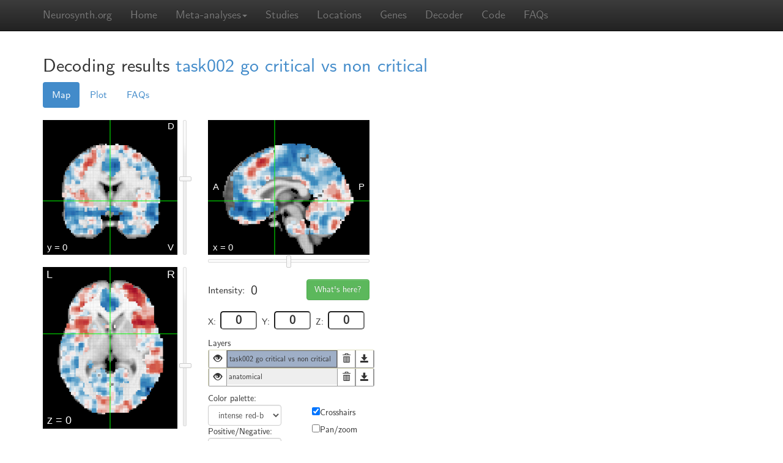

--- FILE ---
content_type: text/html; charset=utf-8
request_url: https://neurosynth.org/decode/?neurovault=10573
body_size: 16109
content:

<!DOCTYPE html>
<!--[if lt IE 7]>      <html class="no-js lt-ie9 lt-ie8 lt-ie7"> <![endif]-->
<!--[if IE 7]>         <html class="no-js lt-ie9 lt-ie8"> <![endif]-->
<!--[if IE 8]>         <html class="no-js lt-ie9"> <![endif]-->
<!--[if gt IE 8]><!--> <html class="no-js"> <!--<![endif]-->
<head>
    <meta charset="utf-8">
    <meta http-equiv="X-UA-Compatible" content="IE=edge,chrome=1">
    <title>Neurosynth -- online image decoder</title>
    <meta name="description" content="">
    <meta name="viewport" content="width=device-width, initial-scale=1.0">
    
      <link rel="stylesheet" href="/static/css/main.min.css?c60b5ced">
    
    
    
    <script>
	    var _gaq=[['_setAccount','UA-39492382-1'],['_trackPageview']];
	    (function(d,t){var g=d.createElement(t),s=d.getElementsByTagName(t)[0];
	    g.src=('https:'==location.protocol?'//ssl':'//www')+'.google-analytics.com/ga.js';
	    s.parentNode.insertBefore(g,s)}(document,'script'));
    </script>
    <script src="/static/js/main.min.js?af83298b"></script>
    
</head>
<body>
	<!-- Docs master nav --> 
    	<header class="navbar navbar-static-top navbar-inverse" id="top" role="banner">
	    <div class="container">
	        <div class="navbar-header">
	            <a href="../" class="navbar-brand">Neurosynth.org</a>
	        </div>
	        <nav class="collapse navbar-collapse" role="navigation">
		        <ul class="nav navbar-nav">
					<li class=""><a href="/">Home</a></li>
                    <li class="dropdown">
                        <a href="#" class="dropdown-toggle" data-toggle="dropdown" role="button" aria-expanded="false">Meta-analyses<span class="caret"></span></a>
                        <ul class="dropdown-menu" role="menu">
                            <li><a href="/analyses/terms/">Terms</a></li>
                            <li class="divider"></li>
                            <li><a href="/analyses/topics/">Topics</a></li>
                        </ul>
                    </li>
					<!-- <li class=""><a href="/analyses/">Analyses</a></li> -->
					<li class=""><a href="/studies/">Studies</a></li>
                    <li class=""><a href="/locations/">Locations</a></li>
                    <li class=""><a href="/genes/">Genes</a></li>
                    <li class=""><a href="/decode/">Decoder</a></li>
                    <li class=""><a href="/code/">Code</a></li>
			        <li class=""><a href="/faq/">FAQs</a></li>
<!--                     
                        <li class=""><a href="">Sign in</a></li>
                     -->
		        </ul>
		        <ul class="nav navbar-nav navbar-right">
		        </ul>
	        </nav>
	    </div>
	</header>
    
        
            
        
    

    <div class="container">
        <div id="content">
            
  
  
  <div class="row" id="page-decode-show">
    <div class="col-md-12">
      <h2>
        <span>Decoding results</span>
        
          
            
          
          <a href="http://neurovault.org/images/10573">task002 go critical vs non critical</a>
        
      </h2>
      <div class="decode-viewer" style="width: 580px; float: left;">
        <ul id="decode-menu" class="nav nav-pills">
          <li class="active">
            <a href="#maps" data-toggle="tab">Map</a>
          </li>
          <li>
            <a href="#scatter" data-toggle="tab">Plot</a>
          </li>
          <li>
            <a href="#faq" data-toggle="tab">FAQs</a>
          </li>
        </ul>
        <div id="decode-tab-content" class="tab-content top-space20">
          <div id="maps" class="tab-pane active">
            <script type="text/javascript">
              var options = {"panzoomEnabled":false};
              var settings = ['no-zoom', 'layers','nav','checkboxes'];
              var images = [{"id": "7a899a9d93a24156beb9348864ba953d", "name": "task002 go critical vs non critical", "colorPalette": "intense red-blue", "sign": "both", "url": "/api/decode/7a899a9d93a24156beb9348864ba953d/image/", "download": "/api/decode/7a899a9d93a24156beb9348864ba953d/image/"}];
              var image_id = '7a899a9d93a24156beb9348864ba953d';
            </script>
            <p>
  <div id="analysis-viewer" class="viewer">
    <div class="viewer-left-col">
      <div id="view-coronal" class="view">
        <canvas  width="220" height="220"> </canvas>
        <div id="nav-yaxis" class="slider nav-slider-vertical"> </div>
      </div>
      <div id="view-axial" class="view">
        <canvas  width="220" height="264"> </canvas>
        <div id="nav-zaxis" class="slider nav-slider-vertical"> </div>
      </div>
    </div>
    <div class="viewer-middle-col">
      <div id="view-sagittal" class="view">
        <canvas  width="264" height="220"> </canvas>
        <div id="nav-xaxis" class="slider nav-slider-horizontal"> </div>
      </div>
      <div class="layer-data-panel">
        <div class="coordinate-info">
          <div class="coordinate-head">
            <div class="intensity-info data-row">
              <div class="intensity-label">Intensity:</div>
              <div id="data-current-value" class="data-value intensity-value"> </div>
            </div>
            <div class="whats-here-box">
              <button id="load-location" class="btn btn-success">What's here?</button>
            </div>
          </div>
          <div class="plane-pos-box">
            <div class="plane-pos-label">X:</div>
            <input  name="current-x" min="-90" max="90" value="0" class="plane-pos" type="number" id="current-x" />
          </div>
          <div class="plane-pos-box">
            <div class="plane-pos-label">Y:</div>
            <input  name="current-y" min="-72" max="108" value="0" class="plane-pos" type="number" id="current-y" />
          </div>
          <div class="plane-pos-box">
            <div class="plane-pos-label">Z:</div>
            <input  name="current-z" min="-106" max="90" value="0" class="plane-pos" type="number" id="current-z" />
          </div>
        </div>
        <div id="description" class="data-row">
          <h5>Description</h5>
          <div id="image-description"> </div>
        </div>
      </div>
      <div id="layer-panel">
        <span>Layers</span>
        <div id="layer-list-panel">
          <div id="layer_visible_list"> </div>
          <ul id="layer-list" class="layer-settings"> </ul>
        </div>
        <div id="layer-settings-panel">
          <div class="layer-container-half-width">
            <span>Color palette:</span>
            <select id="select-color" class="layer-settings form-control"> </select>
            <span>Positive/Negative:</span>
            <select id="select-sign" class="layer-settings form-control"> </select>
          </div>
          <div id="checkbox-list"> </div>
          <div class="layer-container-full-width">
            <div class="top-space20"> </div>
            <div class="layer-settings-row">
              <div class="row-label">Thresholds:</div>
              <input id="neg-threshold-text" class="slider-text" />
              <div id="neg-threshold" class="slider layer-settings layer-settings-slider"> </div>
              <div id="threshold-zero"> </div>
              <div id="pos-threshold" class="slider layer-settings layer-settings-slider"> </div>
              <input id="pos-threshold-text" class="slider-text" />
            </div>
            <div class="layer-settings-row">
              <div class="row-label">Opacity:</div>
              <input id="opacity-text" class="slider-text" />
              <div id="opacity" class="slider layer-settings layer-settings-slider"> </div>
            </div>
          </div>
        </div>
      </div>
    </div>
  </div>
</p>
          </div>
          <div id="scatter" class="tab-pane">
            <div id="loading-message">Loading image...</div>
            <div id="scatterplot" style="width: 500px; float: left; position: relative;">
              <h4>There's nothing here yet!</h4>
              <p>That's probably because you haven't selected a Neurosynth term to compare this image against. To replace this annoying message with a pretty scatter plot, select one of the terms over there in the table on the right.</p>

              <p>Note that most images will usually take 1 - 2 seconds to show up--we're computing them fresh, just for you!</p>
            </div>
          </div>
          <div id="faq" class="tab-pane">
            <h3>About the Neurosynth decoder</h3>
            <p>The Neurosynth decoder compares arbitrary images uploaded to <a href="http://neurovault.org">NeuroVault</a> or found elsewhere on the web with images in the Neurosyth database.</p>

            <h4 class="help">How are the values in the decoder table of results computed?</h4>
            <p>At present, the values displayed in the decoding table simply represent the Pearson correlation between the two vectorized maps. I.e., the r values reflect the correlation across all voxels between the two maps. This approach has the virtue of being agnostic with respect to the scale of the inputs, is very fast, and produces standardized coefficients. Other approaches (e.g., application of classifiers trained on the entire Neurosynth datasets) typically run afoul of one of these constraints--e.g., many classifiers will produce insensible results if given different kinds of inputs (e.g., p-values versus z-scores versus binary thresholded masks).</p>

            <h4 class="help">How are voxels with missing values handled?</h4>
            <p>Currently, voxels with a value of zero are included in the analysis. For example, if an uploaded map contains 190,000 zeroes and 10,000 non-zero values, all 200,000 voxels will be included in the spatial correlation. This is important to keep in mind, because it means that attempting to decode maps with relatively few non-zero values (e.g., those conservatively corrected for multiple comparisons) will produce biased results (i.e., many coefficients very close to zero). Note that the deliberate introduction of bias is not necessarily a bad thing here, because the alternative is to produce highly variable estimates that will often provide a misleading sense of the robustness of an association. In future, we ,ay provide a user option for handling of zero values. In general, however, we recommend decoding unthresholded, uncorrected, whole-brain maps whenever possible.</p>

            <h4 class="help">How should I interpret the values I see? Is 0.6 a large correlation? How about 0.12?</h4>
            <p>We don't know. We suggest exercising great caution when interpreting these numbers.</p>

            <h4 class="help">Can you provide p-values for the correlations produced by the decoder? I need to know whether the association between my map and a Neurosynth meta-analysis map is statistically significant!</h4>
            <p>No we can't, and no you don't.</p>
            <p>Less flippantly, computing valid and meaningful p-values is not trivial in this case. Because there's a good deal of spatial structure in the images being correlated--and that structure cannot be known in advance of each image--it's virtually impossible to determine the appropriate degrees of freedom to use in an inferential test. Using the nominal degrees of freedom (i.e., the number of voxels) is also a non-starter, because with over 200,000 voxels, even very small correlations of negligible size would be statistically significant.</p>
            <p>More generally, we think relying on p-values in this context (and almost all other contexts) is a very bad idea. It's exceedingly unlikely that any two patterns of brain activity reflecting nominally interesting things could be completely uncorrelated in the population. Put differently, you don't need a test to reject the null--you can just assume that the null is false, and proceed accordingly with your life.</p>

            <h4 class="help">The decoder gives me strange results!</h4>
            <p>Assuming you're attempting to decode whole-brain, unthresholded maps (if not, see the previous question), there are two broad explanations for this. First, your map may be noisier than you think. If your sample size is small and/or there are other problems with the analysis pipeline, you may be looking at results that are largely noise. This can be true even in cases where there are isolated clusters that survive conventional correction procedures.</p>

            <p>Alternatively, it is of course possible that you've identified a highly reliable pattern of whole-brain activity that just hasn't been previously reported in the literature. We would urge you to carefully consider the first explanation suggested above before you run towards the latter.</p>
          </div>
        </div>
      </div>
            
      <div class="analysis-list" style="width: 200px; margin-left: 20px; margin-top: 50px;">
        <h4>Term similarity</h4>
        <p>To compare the decoded image against a Neurosynth term, click on an arrow below.</p>
        <table id="decoding_results_table" class="table table-striped table-hover table-condensed">
          <thead>
            <tr>
              <th></th>
              <th>analysis</th>
              <th>corr.</th>
            </tr>
          </thead>
        </table>
      </div>
    </div>
  </div>

        </div>
        <div class="row" id="footer">
            <div class="col-md-10">
                <hr class="top-space40">
                <div class="row">
                    <div class="col-md-7 col-md-offset-2">
                        <iframe src="https://ghbtns.com/github-btn.html?user=neurosynth&repo=neurosynth&type=fork&count=true" allowtransparency="true" frameborder="0" scrolling="0" width="90" height="20"></iframe><iframe src="https://ghbtns.com/github-btn.html?user=neurosynth&repo=neurosynth&type=watch&count=true" allowtransparency="true" frameborder="0" scrolling="0" width="90" height="20"></iframe>
                        <a href="https://twitter.com/share" class="twitter-share-button" data-url="https://neurosynth.org" data-via="neurosynth">Tweet</a>
                        <script>!function(d,s,id){var js,fjs=d.getElementsByTagName(s)[0],p=/^http:/.test(d.location)?'http':'https';if(!d.getElementById(id)){js=d.createElement(s);js.id=id;js.src=p+'://platform.twitter.com/widgets.js';fjs.parentNode.insertBefore(js,fjs);}}(document, 'script', 'twitter-wjs');</script>
                        <a href="https://twitter.com/neurosynth" class="twitter-follow-button" data-show-count="true">Follow @neurosynth</a>
                        <script>!function(d,s,id){var js,fjs=d.getElementsByTagName(s)[0],p=/^http:/.test(d.location)?'http':'https';if(!d.getElementById(id)){js=d.createElement(s);js.id=id;js.src=p+'://platform.twitter.com/widgets.js';fjs.parentNode.insertBefore(js,fjs);}}(document, 'script', 'twitter-wjs');</script>
                    </div>
                </div>
                <div class="row footer-info">
                    <div class="col-md-4 col-md-offset-3" style="padding-top: 20px;">Created and maintained by <a href="http://talyarkoni.org">Tal Yarkoni</a><br />Supported by NIH award R01MH096906<br />
                    </div>
                    <div class="col-md-2 support">
                        <a href="http://nimh.nih.gov"><img src="/static/images/nimh-logo.png" width="100px"></a>
                    </div>
                </div>
                <div class="row footer-links">
                    <div class="col-md-6 col-md-offset-3">
                    <ul>
                        <li><a href="https://github.com/neurosynth/neurosynth">GitHub</a></li>
                        <li>&middot;</li>
                        <li><a href="/faq">FAQ</a></li>
                        <li>&middot;</li>
                        <li><a href="http://neurovault.org">NeuroVault</a></li>
                        <li>&middot;</li>
                        <li><a href="https://groups.google.com/d/forum/neurosynthlist">Mailing list</a></li>
                    </ul>
                </div>
            </div>
        </div>
    </div>
    </div>
    <div class="top-space40"></div>
</body>
</html>